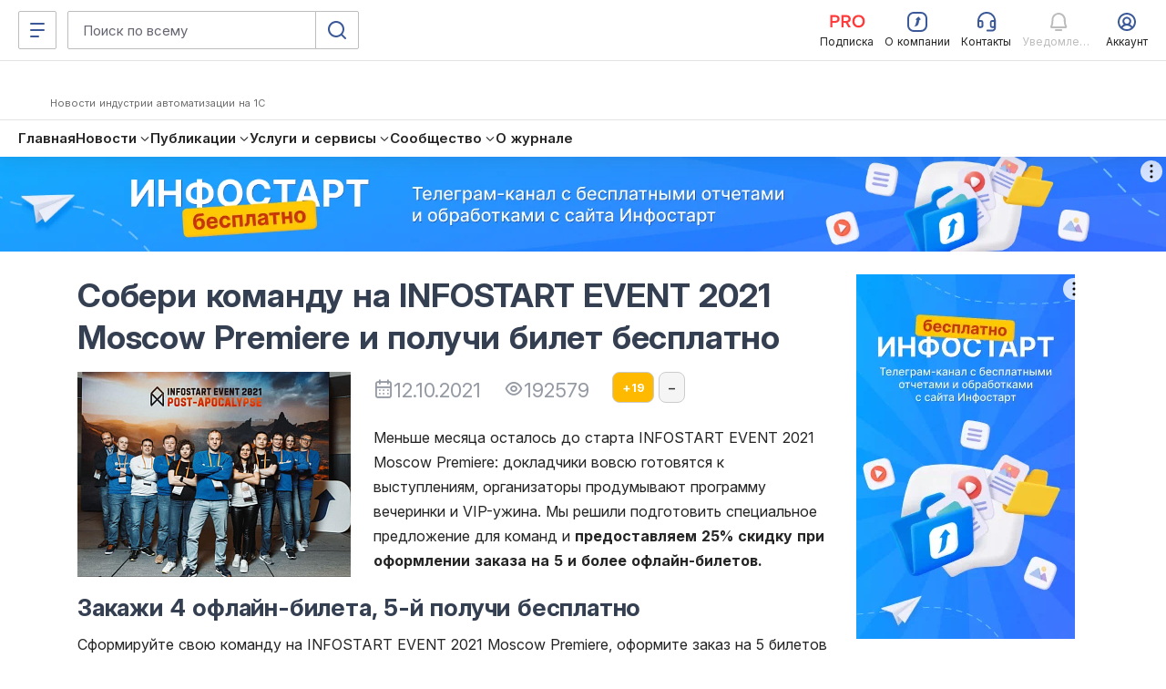

--- FILE ---
content_type: application/javascript
request_url: https://infostart.ru/bitrix/templates/sandbox_empty/assets_autumn_24/assets/scripts/index.twig.CyKQWPj7.js
body_size: 69
content:
function n(){import.meta.url,import("_").catch((()=>1)),async function*(){}().next()}import"./chunks/main.Du5vx2Kn.js";import"./chunks/vendor.DAiWrWZK.js";export{n as __vite_legacy_guard};
